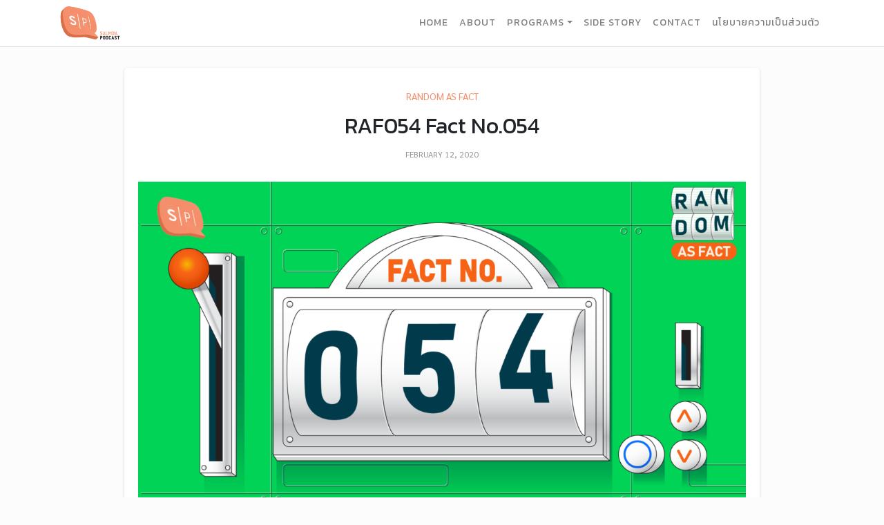

--- FILE ---
content_type: text/html; charset=UTF-8
request_url: https://salmonpodcast.com/podcast/raf054-fact-no-054/
body_size: 8460
content:
<!doctype html>
<html lang="en-US">
<head>
	<meta charset="UTF-8">
	<meta name="viewport" content="width=device-width, initial-scale=1">
	<link rel="profile" href="https://gmpg.org/xfn/11">

	<title>RAF054 Fact No.054 | Salmon Podcast</title>
<meta name='robots' content='max-image-preview:large' />
	<style>img:is([sizes="auto" i], [sizes^="auto," i]) { contain-intrinsic-size: 3000px 1500px }</style>
	
<!-- The SEO Framework by Sybre Waaijer -->
<meta property="og:image" content="https://salmonpodcast.com/wp-content/uploads/2020/02/EP.51-60-Random-As-Fact_Cover-Website-copy-3.png" />
<meta property="og:image:width" content="2054" />
<meta property="og:image:height" content="1081" />
<meta property="og:locale" content="en_US" />
<meta property="og:type" content="article" />
<meta property="og:title" content="RAF054 Fact No.054 | Salmon Podcast" />
<meta property="og:url" content="https://salmonpodcast.com/podcast/raf054-fact-no-054/" />
<meta property="og:site_name" content="Salmon Podcast" />
<meta property="article:published_time" content="2020-02-12T10:14+00:00" />
<meta property="article:modified_time" content="2020-02-12T10:14+00:00" />
<meta property="og:updated_time" content="2020-02-12T10:14+00:00" />
<meta name="twitter:card" content="summary_large_image" />
<meta name="twitter:title" content="RAF054 Fact No.054 | Salmon Podcast" />
<meta name="twitter:image" content="https://salmonpodcast.com/wp-content/uploads/2020/02/EP.51-60-Random-As-Fact_Cover-Website-copy-3.png" />
<meta name="twitter:image:width" content="2054" />
<meta name="twitter:image:height" content="1081" />
<link rel="canonical" href="https://salmonpodcast.com/podcast/raf054-fact-no-054/" />
<script type="application/ld+json">{"@context":"https://schema.org","@type":"BreadcrumbList","itemListElement":[{"@type":"ListItem","position":1,"item":{"@id":"https://salmonpodcast.com/","name":"Salmon Podcast"}},{"@type":"ListItem","position":2,"item":{"@id":"https://salmonpodcast.com/series/random-as-fact/","name":"Random as Fact"}},{"@type":"ListItem","position":3,"item":{"@id":"https://salmonpodcast.com/podcast/raf054-fact-no-054/","name":"RAF054 Fact No.054"}}]}</script>
<!-- / The SEO Framework by Sybre Waaijer | 3.71ms meta | 9.44ms boot -->

<link rel='dns-prefetch' href='//kit.fontawesome.com' />
<link rel='dns-prefetch' href='//code.jquery.com' />
<link rel='dns-prefetch' href='//cdnjs.cloudflare.com' />
<link rel='dns-prefetch' href='//stackpath.bootstrapcdn.com' />
<link rel='dns-prefetch' href='//cdn.jsdelivr.net' />
<link rel='dns-prefetch' href='//fonts.googleapis.com' />
<link rel="alternate" type="application/rss+xml" title="Salmon Podcast &raquo; Feed" href="https://salmonpodcast.com/feed/" />
<link rel="alternate" type="application/rss+xml" title="Salmon Podcast &raquo; Comments Feed" href="https://salmonpodcast.com/comments/feed/" />
<script type="text/javascript">
/* <![CDATA[ */
window._wpemojiSettings = {"baseUrl":"https:\/\/s.w.org\/images\/core\/emoji\/16.0.1\/72x72\/","ext":".png","svgUrl":"https:\/\/s.w.org\/images\/core\/emoji\/16.0.1\/svg\/","svgExt":".svg","source":{"concatemoji":"https:\/\/salmonpodcast.com\/wp-includes\/js\/wp-emoji-release.min.js?ver=6.8.3"}};
/*! This file is auto-generated */
!function(s,n){var o,i,e;function c(e){try{var t={supportTests:e,timestamp:(new Date).valueOf()};sessionStorage.setItem(o,JSON.stringify(t))}catch(e){}}function p(e,t,n){e.clearRect(0,0,e.canvas.width,e.canvas.height),e.fillText(t,0,0);var t=new Uint32Array(e.getImageData(0,0,e.canvas.width,e.canvas.height).data),a=(e.clearRect(0,0,e.canvas.width,e.canvas.height),e.fillText(n,0,0),new Uint32Array(e.getImageData(0,0,e.canvas.width,e.canvas.height).data));return t.every(function(e,t){return e===a[t]})}function u(e,t){e.clearRect(0,0,e.canvas.width,e.canvas.height),e.fillText(t,0,0);for(var n=e.getImageData(16,16,1,1),a=0;a<n.data.length;a++)if(0!==n.data[a])return!1;return!0}function f(e,t,n,a){switch(t){case"flag":return n(e,"\ud83c\udff3\ufe0f\u200d\u26a7\ufe0f","\ud83c\udff3\ufe0f\u200b\u26a7\ufe0f")?!1:!n(e,"\ud83c\udde8\ud83c\uddf6","\ud83c\udde8\u200b\ud83c\uddf6")&&!n(e,"\ud83c\udff4\udb40\udc67\udb40\udc62\udb40\udc65\udb40\udc6e\udb40\udc67\udb40\udc7f","\ud83c\udff4\u200b\udb40\udc67\u200b\udb40\udc62\u200b\udb40\udc65\u200b\udb40\udc6e\u200b\udb40\udc67\u200b\udb40\udc7f");case"emoji":return!a(e,"\ud83e\udedf")}return!1}function g(e,t,n,a){var r="undefined"!=typeof WorkerGlobalScope&&self instanceof WorkerGlobalScope?new OffscreenCanvas(300,150):s.createElement("canvas"),o=r.getContext("2d",{willReadFrequently:!0}),i=(o.textBaseline="top",o.font="600 32px Arial",{});return e.forEach(function(e){i[e]=t(o,e,n,a)}),i}function t(e){var t=s.createElement("script");t.src=e,t.defer=!0,s.head.appendChild(t)}"undefined"!=typeof Promise&&(o="wpEmojiSettingsSupports",i=["flag","emoji"],n.supports={everything:!0,everythingExceptFlag:!0},e=new Promise(function(e){s.addEventListener("DOMContentLoaded",e,{once:!0})}),new Promise(function(t){var n=function(){try{var e=JSON.parse(sessionStorage.getItem(o));if("object"==typeof e&&"number"==typeof e.timestamp&&(new Date).valueOf()<e.timestamp+604800&&"object"==typeof e.supportTests)return e.supportTests}catch(e){}return null}();if(!n){if("undefined"!=typeof Worker&&"undefined"!=typeof OffscreenCanvas&&"undefined"!=typeof URL&&URL.createObjectURL&&"undefined"!=typeof Blob)try{var e="postMessage("+g.toString()+"("+[JSON.stringify(i),f.toString(),p.toString(),u.toString()].join(",")+"));",a=new Blob([e],{type:"text/javascript"}),r=new Worker(URL.createObjectURL(a),{name:"wpTestEmojiSupports"});return void(r.onmessage=function(e){c(n=e.data),r.terminate(),t(n)})}catch(e){}c(n=g(i,f,p,u))}t(n)}).then(function(e){for(var t in e)n.supports[t]=e[t],n.supports.everything=n.supports.everything&&n.supports[t],"flag"!==t&&(n.supports.everythingExceptFlag=n.supports.everythingExceptFlag&&n.supports[t]);n.supports.everythingExceptFlag=n.supports.everythingExceptFlag&&!n.supports.flag,n.DOMReady=!1,n.readyCallback=function(){n.DOMReady=!0}}).then(function(){return e}).then(function(){var e;n.supports.everything||(n.readyCallback(),(e=n.source||{}).concatemoji?t(e.concatemoji):e.wpemoji&&e.twemoji&&(t(e.twemoji),t(e.wpemoji)))}))}((window,document),window._wpemojiSettings);
/* ]]> */
</script>
<style id='wp-emoji-styles-inline-css' type='text/css'>

	img.wp-smiley, img.emoji {
		display: inline !important;
		border: none !important;
		box-shadow: none !important;
		height: 1em !important;
		width: 1em !important;
		margin: 0 0.07em !important;
		vertical-align: -0.1em !important;
		background: none !important;
		padding: 0 !important;
	}
</style>
<link rel='stylesheet' id='wp-block-library-css' href='https://salmonpodcast.com/wp-includes/css/dist/block-library/style.min.css?ver=6.8.3' type='text/css' media='all' />
<style id='classic-theme-styles-inline-css' type='text/css'>
/*! This file is auto-generated */
.wp-block-button__link{color:#fff;background-color:#32373c;border-radius:9999px;box-shadow:none;text-decoration:none;padding:calc(.667em + 2px) calc(1.333em + 2px);font-size:1.125em}.wp-block-file__button{background:#32373c;color:#fff;text-decoration:none}
</style>
<style id='global-styles-inline-css' type='text/css'>
:root{--wp--preset--aspect-ratio--square: 1;--wp--preset--aspect-ratio--4-3: 4/3;--wp--preset--aspect-ratio--3-4: 3/4;--wp--preset--aspect-ratio--3-2: 3/2;--wp--preset--aspect-ratio--2-3: 2/3;--wp--preset--aspect-ratio--16-9: 16/9;--wp--preset--aspect-ratio--9-16: 9/16;--wp--preset--color--black: #000000;--wp--preset--color--cyan-bluish-gray: #abb8c3;--wp--preset--color--white: #ffffff;--wp--preset--color--pale-pink: #f78da7;--wp--preset--color--vivid-red: #cf2e2e;--wp--preset--color--luminous-vivid-orange: #ff6900;--wp--preset--color--luminous-vivid-amber: #fcb900;--wp--preset--color--light-green-cyan: #7bdcb5;--wp--preset--color--vivid-green-cyan: #00d084;--wp--preset--color--pale-cyan-blue: #8ed1fc;--wp--preset--color--vivid-cyan-blue: #0693e3;--wp--preset--color--vivid-purple: #9b51e0;--wp--preset--gradient--vivid-cyan-blue-to-vivid-purple: linear-gradient(135deg,rgba(6,147,227,1) 0%,rgb(155,81,224) 100%);--wp--preset--gradient--light-green-cyan-to-vivid-green-cyan: linear-gradient(135deg,rgb(122,220,180) 0%,rgb(0,208,130) 100%);--wp--preset--gradient--luminous-vivid-amber-to-luminous-vivid-orange: linear-gradient(135deg,rgba(252,185,0,1) 0%,rgba(255,105,0,1) 100%);--wp--preset--gradient--luminous-vivid-orange-to-vivid-red: linear-gradient(135deg,rgba(255,105,0,1) 0%,rgb(207,46,46) 100%);--wp--preset--gradient--very-light-gray-to-cyan-bluish-gray: linear-gradient(135deg,rgb(238,238,238) 0%,rgb(169,184,195) 100%);--wp--preset--gradient--cool-to-warm-spectrum: linear-gradient(135deg,rgb(74,234,220) 0%,rgb(151,120,209) 20%,rgb(207,42,186) 40%,rgb(238,44,130) 60%,rgb(251,105,98) 80%,rgb(254,248,76) 100%);--wp--preset--gradient--blush-light-purple: linear-gradient(135deg,rgb(255,206,236) 0%,rgb(152,150,240) 100%);--wp--preset--gradient--blush-bordeaux: linear-gradient(135deg,rgb(254,205,165) 0%,rgb(254,45,45) 50%,rgb(107,0,62) 100%);--wp--preset--gradient--luminous-dusk: linear-gradient(135deg,rgb(255,203,112) 0%,rgb(199,81,192) 50%,rgb(65,88,208) 100%);--wp--preset--gradient--pale-ocean: linear-gradient(135deg,rgb(255,245,203) 0%,rgb(182,227,212) 50%,rgb(51,167,181) 100%);--wp--preset--gradient--electric-grass: linear-gradient(135deg,rgb(202,248,128) 0%,rgb(113,206,126) 100%);--wp--preset--gradient--midnight: linear-gradient(135deg,rgb(2,3,129) 0%,rgb(40,116,252) 100%);--wp--preset--font-size--small: 13px;--wp--preset--font-size--medium: 20px;--wp--preset--font-size--large: 36px;--wp--preset--font-size--x-large: 42px;--wp--preset--spacing--20: 0.44rem;--wp--preset--spacing--30: 0.67rem;--wp--preset--spacing--40: 1rem;--wp--preset--spacing--50: 1.5rem;--wp--preset--spacing--60: 2.25rem;--wp--preset--spacing--70: 3.38rem;--wp--preset--spacing--80: 5.06rem;--wp--preset--shadow--natural: 6px 6px 9px rgba(0, 0, 0, 0.2);--wp--preset--shadow--deep: 12px 12px 50px rgba(0, 0, 0, 0.4);--wp--preset--shadow--sharp: 6px 6px 0px rgba(0, 0, 0, 0.2);--wp--preset--shadow--outlined: 6px 6px 0px -3px rgba(255, 255, 255, 1), 6px 6px rgba(0, 0, 0, 1);--wp--preset--shadow--crisp: 6px 6px 0px rgba(0, 0, 0, 1);}:where(.is-layout-flex){gap: 0.5em;}:where(.is-layout-grid){gap: 0.5em;}body .is-layout-flex{display: flex;}.is-layout-flex{flex-wrap: wrap;align-items: center;}.is-layout-flex > :is(*, div){margin: 0;}body .is-layout-grid{display: grid;}.is-layout-grid > :is(*, div){margin: 0;}:where(.wp-block-columns.is-layout-flex){gap: 2em;}:where(.wp-block-columns.is-layout-grid){gap: 2em;}:where(.wp-block-post-template.is-layout-flex){gap: 1.25em;}:where(.wp-block-post-template.is-layout-grid){gap: 1.25em;}.has-black-color{color: var(--wp--preset--color--black) !important;}.has-cyan-bluish-gray-color{color: var(--wp--preset--color--cyan-bluish-gray) !important;}.has-white-color{color: var(--wp--preset--color--white) !important;}.has-pale-pink-color{color: var(--wp--preset--color--pale-pink) !important;}.has-vivid-red-color{color: var(--wp--preset--color--vivid-red) !important;}.has-luminous-vivid-orange-color{color: var(--wp--preset--color--luminous-vivid-orange) !important;}.has-luminous-vivid-amber-color{color: var(--wp--preset--color--luminous-vivid-amber) !important;}.has-light-green-cyan-color{color: var(--wp--preset--color--light-green-cyan) !important;}.has-vivid-green-cyan-color{color: var(--wp--preset--color--vivid-green-cyan) !important;}.has-pale-cyan-blue-color{color: var(--wp--preset--color--pale-cyan-blue) !important;}.has-vivid-cyan-blue-color{color: var(--wp--preset--color--vivid-cyan-blue) !important;}.has-vivid-purple-color{color: var(--wp--preset--color--vivid-purple) !important;}.has-black-background-color{background-color: var(--wp--preset--color--black) !important;}.has-cyan-bluish-gray-background-color{background-color: var(--wp--preset--color--cyan-bluish-gray) !important;}.has-white-background-color{background-color: var(--wp--preset--color--white) !important;}.has-pale-pink-background-color{background-color: var(--wp--preset--color--pale-pink) !important;}.has-vivid-red-background-color{background-color: var(--wp--preset--color--vivid-red) !important;}.has-luminous-vivid-orange-background-color{background-color: var(--wp--preset--color--luminous-vivid-orange) !important;}.has-luminous-vivid-amber-background-color{background-color: var(--wp--preset--color--luminous-vivid-amber) !important;}.has-light-green-cyan-background-color{background-color: var(--wp--preset--color--light-green-cyan) !important;}.has-vivid-green-cyan-background-color{background-color: var(--wp--preset--color--vivid-green-cyan) !important;}.has-pale-cyan-blue-background-color{background-color: var(--wp--preset--color--pale-cyan-blue) !important;}.has-vivid-cyan-blue-background-color{background-color: var(--wp--preset--color--vivid-cyan-blue) !important;}.has-vivid-purple-background-color{background-color: var(--wp--preset--color--vivid-purple) !important;}.has-black-border-color{border-color: var(--wp--preset--color--black) !important;}.has-cyan-bluish-gray-border-color{border-color: var(--wp--preset--color--cyan-bluish-gray) !important;}.has-white-border-color{border-color: var(--wp--preset--color--white) !important;}.has-pale-pink-border-color{border-color: var(--wp--preset--color--pale-pink) !important;}.has-vivid-red-border-color{border-color: var(--wp--preset--color--vivid-red) !important;}.has-luminous-vivid-orange-border-color{border-color: var(--wp--preset--color--luminous-vivid-orange) !important;}.has-luminous-vivid-amber-border-color{border-color: var(--wp--preset--color--luminous-vivid-amber) !important;}.has-light-green-cyan-border-color{border-color: var(--wp--preset--color--light-green-cyan) !important;}.has-vivid-green-cyan-border-color{border-color: var(--wp--preset--color--vivid-green-cyan) !important;}.has-pale-cyan-blue-border-color{border-color: var(--wp--preset--color--pale-cyan-blue) !important;}.has-vivid-cyan-blue-border-color{border-color: var(--wp--preset--color--vivid-cyan-blue) !important;}.has-vivid-purple-border-color{border-color: var(--wp--preset--color--vivid-purple) !important;}.has-vivid-cyan-blue-to-vivid-purple-gradient-background{background: var(--wp--preset--gradient--vivid-cyan-blue-to-vivid-purple) !important;}.has-light-green-cyan-to-vivid-green-cyan-gradient-background{background: var(--wp--preset--gradient--light-green-cyan-to-vivid-green-cyan) !important;}.has-luminous-vivid-amber-to-luminous-vivid-orange-gradient-background{background: var(--wp--preset--gradient--luminous-vivid-amber-to-luminous-vivid-orange) !important;}.has-luminous-vivid-orange-to-vivid-red-gradient-background{background: var(--wp--preset--gradient--luminous-vivid-orange-to-vivid-red) !important;}.has-very-light-gray-to-cyan-bluish-gray-gradient-background{background: var(--wp--preset--gradient--very-light-gray-to-cyan-bluish-gray) !important;}.has-cool-to-warm-spectrum-gradient-background{background: var(--wp--preset--gradient--cool-to-warm-spectrum) !important;}.has-blush-light-purple-gradient-background{background: var(--wp--preset--gradient--blush-light-purple) !important;}.has-blush-bordeaux-gradient-background{background: var(--wp--preset--gradient--blush-bordeaux) !important;}.has-luminous-dusk-gradient-background{background: var(--wp--preset--gradient--luminous-dusk) !important;}.has-pale-ocean-gradient-background{background: var(--wp--preset--gradient--pale-ocean) !important;}.has-electric-grass-gradient-background{background: var(--wp--preset--gradient--electric-grass) !important;}.has-midnight-gradient-background{background: var(--wp--preset--gradient--midnight) !important;}.has-small-font-size{font-size: var(--wp--preset--font-size--small) !important;}.has-medium-font-size{font-size: var(--wp--preset--font-size--medium) !important;}.has-large-font-size{font-size: var(--wp--preset--font-size--large) !important;}.has-x-large-font-size{font-size: var(--wp--preset--font-size--x-large) !important;}
:where(.wp-block-post-template.is-layout-flex){gap: 1.25em;}:where(.wp-block-post-template.is-layout-grid){gap: 1.25em;}
:where(.wp-block-columns.is-layout-flex){gap: 2em;}:where(.wp-block-columns.is-layout-grid){gap: 2em;}
:root :where(.wp-block-pullquote){font-size: 1.5em;line-height: 1.6;}
</style>
<link rel='stylesheet' id='dashicons-css' href='https://salmonpodcast.com/wp-includes/css/dashicons.min.css?ver=6.8.3' type='text/css' media='all' />
<link rel='stylesheet' id='post-views-counter-frontend-css' href='https://salmonpodcast.com/wp-content/plugins/post-views-counter/css/frontend.css?ver=1.3.1' type='text/css' media='all' />
<link rel='stylesheet' id='seed-social-css' href='https://salmonpodcast.com/wp-content/plugins/seed-social/seed-social.css?ver=6.8.3' type='text/css' media='all' />
<link rel='stylesheet' id='wp-pagenavi-css' href='https://salmonpodcast.com/wp-content/plugins/wp-pagenavi/pagenavi-css.css?ver=2.70' type='text/css' media='all' />
<link rel='stylesheet' id='bootstrap-style-css' href='https://stackpath.bootstrapcdn.com/bootstrap/4.2.1/css/bootstrap.min.css?ver=6.8.3' type='text/css' media='all' />
<link rel='stylesheet' id='google-fonts-css' href='https://fonts.googleapis.com/css?family=Kanit%3A300%2C400%2C500%2C600%7CSarabun%3A300%2C400%2C500%2C600&#038;display=swap&#038;subset=thai&#038;ver=6.8.3' type='text/css' media='all' />
<link rel='stylesheet' id='css-slick-css' href='https://cdn.jsdelivr.net/npm/slick-carousel@1.8.1/slick/slick.css?ver=6.8.3' type='text/css' media='all' />
<link rel='stylesheet' id='theme-style-css' href='https://salmonpodcast.com/wp-content/themes/salmon-podcast/css/style.css?ver=202211291900' type='text/css' media='all' />
<script type="text/javascript" src="https://salmonpodcast.com/wp-includes/js/jquery/jquery.min.js?ver=3.7.1" id="jquery-core-js"></script>
<script type="text/javascript" src="https://salmonpodcast.com/wp-includes/js/jquery/jquery-migrate.min.js?ver=3.4.1" id="jquery-migrate-js"></script>
<script type="text/javascript" src="https://kit.fontawesome.com/9cf922a326.js?ver=20190715" id="font-awesome-kit-js"></script>
<link rel="https://api.w.org/" href="https://salmonpodcast.com/wp-json/" /><link rel="EditURI" type="application/rsd+xml" title="RSD" href="https://salmonpodcast.com/xmlrpc.php?rsd" />
<link rel="alternate" title="oEmbed (JSON)" type="application/json+oembed" href="https://salmonpodcast.com/wp-json/oembed/1.0/embed?url=https%3A%2F%2Fsalmonpodcast.com%2Fpodcast%2Fraf054-fact-no-054%2F" />
<link rel="alternate" title="oEmbed (XML)" type="text/xml+oembed" href="https://salmonpodcast.com/wp-json/oembed/1.0/embed?url=https%3A%2F%2Fsalmonpodcast.com%2Fpodcast%2Fraf054-fact-no-054%2F&#038;format=xml" />
<link rel="icon" href="https://salmonpodcast.com/wp-content/uploads/2019/09/LOGO-SP-ICON.png" sizes="32x32" />
<link rel="icon" href="https://salmonpodcast.com/wp-content/uploads/2019/09/LOGO-SP-ICON.png" sizes="192x192" />
<link rel="apple-touch-icon" href="https://salmonpodcast.com/wp-content/uploads/2019/09/LOGO-SP-ICON.png" />
<meta name="msapplication-TileImage" content="https://salmonpodcast.com/wp-content/uploads/2019/09/LOGO-SP-ICON.png" />
</head>

<body class="wp-singular podcast-template-default single single-podcast postid-663 wp-custom-logo wp-theme-salmon-podcast no-sidebar">

<div id="site" class="site">
	<a class="sr-only sr-only-focusable" href="#content">Skip to content</a>

	<header id="masthead" class="site-header sticky-top">
		<div class="container-full">
			<nav class="navbar navbar-light navbar-expand-md">

									<div class="site-logo">
						<a rel="home" href="https://salmonpodcast.com/" title="Salmon Podcast" itemprop="url">
								<img src="https://salmonpodcast.com/wp-content/uploads/2019/09/LOGO-SP.png" class="img-fluid" />
						</a>
					</div>
				<!-- end custom logo -->

				<button class="navbar-toggler border-0 px-0" type="button" data-toggle="collapse" data-target="#navbarNavDropdown" aria-controls="navbarNavDropdown" aria-expanded="false" aria-label="Toggle navigation">
					<span class="navbar-toggler-icon"></span>
				</button>

				<!-- The WordPress Menu goes here -->
				<div id="navbarNavDropdown" class="collapse navbar-collapse"><ul id="main-menu" class="navbar-nav ml-auto"><li itemscope="itemscope" itemtype="https://www.schema.org/SiteNavigationElement" id="menu-item-1014" class="menu-item menu-item-type-post_type menu-item-object-page menu-item-home menu-item-1014 nav-item "><a title="Home" href="https://salmonpodcast.com/" class="nav-link">Home</a></li>
<li itemscope="itemscope" itemtype="https://www.schema.org/SiteNavigationElement" id="menu-item-1016" class="menu-item menu-item-type-post_type menu-item-object-page menu-item-1016 nav-item "><a title="About" href="https://salmonpodcast.com/about/" class="nav-link">About</a></li>
<li itemscope="itemscope" itemtype="https://www.schema.org/SiteNavigationElement" id="menu-item-1029" class="menu-item menu-item-type-custom menu-item-object-custom menu-item-has-children dropdown menu-item-1029 nav-item "><a title="Programs" data-toggle="dropdown" aria-haspopup="true" aria-expanded="false" class="dropdown-toggle nav-link" id="menu-item-dropdown-1029">Programs</a>
<ul class="dropdown-menu" aria-labelledby="menu-item-dropdown-1029" role="menu">
	<li itemscope="itemscope" itemtype="https://www.schema.org/SiteNavigationElement" id="menu-item-1030" class="menu-item menu-item-type-post_type_archive menu-item-object-podcast menu-item-1030 nav-item current-menu-item active"><a title="Programs" href="https://salmonpodcast.com/podcast/" class="dropdown-item">Programs</a></li>
	<li itemscope="itemscope" itemtype="https://www.schema.org/SiteNavigationElement" id="menu-item-1019" class="menu-item menu-item-type-taxonomy menu-item-object-series menu-item-1019 nav-item "><a title="The Rookie Mom คุณแม่มือสมัครเลี้ยง" href="https://salmonpodcast.com/series/the-rookie-mom/" class="dropdown-item">The Rookie Mom คุณแม่มือสมัครเลี้ยง</a></li>
	<li itemscope="itemscope" itemtype="https://www.schema.org/SiteNavigationElement" id="menu-item-1020" class="menu-item menu-item-type-taxonomy menu-item-object-series menu-item-1020 nav-item "><a title="Another Year Old บทเรียนปีเก่า ต้อนรับปีใหม่" href="https://salmonpodcast.com/series/another-year-old/" class="dropdown-item">Another Year Old บทเรียนปีเก่า ต้อนรับปีใหม่</a></li>
	<li itemscope="itemscope" itemtype="https://www.schema.org/SiteNavigationElement" id="menu-item-1021" class="menu-item menu-item-type-taxonomy menu-item-object-series menu-item-1021 nav-item "><a title="Final_Revise2" href="https://salmonpodcast.com/series/final_revise2/" class="dropdown-item">Final_Revise2</a></li>
	<li itemscope="itemscope" itemtype="https://www.schema.org/SiteNavigationElement" id="menu-item-1022" class="menu-item menu-item-type-taxonomy menu-item-object-series menu-item-1022 nav-item "><a title="สวยศาสตร์" href="https://salmonpodcast.com/series/suay-sart/" class="dropdown-item">สวยศาสตร์</a></li>
	<li itemscope="itemscope" itemtype="https://www.schema.org/SiteNavigationElement" id="menu-item-1023" class="menu-item menu-item-type-taxonomy menu-item-object-series menu-item-1023 nav-item "><a title="Survival Trip เที่ยวนี้มีเรื่อง" href="https://salmonpodcast.com/series/survival-trip/" class="dropdown-item">Survival Trip เที่ยวนี้มีเรื่อง</a></li>
	<li itemscope="itemscope" itemtype="https://www.schema.org/SiteNavigationElement" id="menu-item-1024" class="menu-item menu-item-type-taxonomy menu-item-object-series menu-item-1024 nav-item "><a title="Why It MATTERs คุยข่าวให้เกี่ยวกับคุณ" href="https://salmonpodcast.com/series/why-it-matters/" class="dropdown-item">Why It MATTERs คุยข่าวให้เกี่ยวกับคุณ</a></li>
	<li itemscope="itemscope" itemtype="https://www.schema.org/SiteNavigationElement" id="menu-item-1025" class="menu-item menu-item-type-taxonomy menu-item-object-series menu-item-1025 nav-item "><a title="I’m ทราย, Thank You" href="https://salmonpodcast.com/series/im-sine-thank-you/" class="dropdown-item">I’m ทราย, Thank You</a></li>
	<li itemscope="itemscope" itemtype="https://www.schema.org/SiteNavigationElement" id="menu-item-1026" class="menu-item menu-item-type-taxonomy menu-item-object-series menu-item-1026 nav-item "><a title="Untitled Case" href="https://salmonpodcast.com/series/untitled-case/" class="dropdown-item">Untitled Case</a></li>
	<li itemscope="itemscope" itemtype="https://www.schema.org/SiteNavigationElement" id="menu-item-1027" class="menu-item menu-item-type-taxonomy menu-item-object-series menu-item-1027 nav-item "><a title="In-Ear Cinema" href="https://salmonpodcast.com/series/in-ear-cinema/" class="dropdown-item">In-Ear Cinema</a></li>
	<li itemscope="itemscope" itemtype="https://www.schema.org/SiteNavigationElement" id="menu-item-1028" class="menu-item menu-item-type-taxonomy menu-item-object-series menu-item-1028 nav-item "><a title="Social-in-Law" href="https://salmonpodcast.com/series/social-in-law/" class="dropdown-item">Social-in-Law</a></li>
</ul>
</li>
<li itemscope="itemscope" itemtype="https://www.schema.org/SiteNavigationElement" id="menu-item-1015" class="menu-item menu-item-type-post_type menu-item-object-page current_page_parent menu-item-1015 nav-item "><a title="Side Story" href="https://salmonpodcast.com/side-story/" class="nav-link">Side Story</a></li>
<li itemscope="itemscope" itemtype="https://www.schema.org/SiteNavigationElement" id="menu-item-1017" class="menu-item menu-item-type-post_type menu-item-object-page menu-item-1017 nav-item "><a title="Contact" href="https://salmonpodcast.com/contact/" class="nav-link">Contact</a></li>
<li itemscope="itemscope" itemtype="https://www.schema.org/SiteNavigationElement" id="menu-item-3228" class="menu-item menu-item-type-post_type menu-item-object-page menu-item-3228 nav-item "><a title="นโยบายความเป็นส่วนตัว" href="https://salmonpodcast.com/privacy-policy/" class="nav-link">นโยบายความเป็นส่วนตัว</a></li>
</ul></div>
			</nav>

		</div>
	</header><!-- #masthead -->


	<div id="content" class="site-content">
		

<main id="main" class="site-main">

	<div class="section">
		<div class="container">

			<div class="row">
				<div class="col-md-10 mx-auto">

															
					<article id="post-663" class="box-item post-663 podcast type-podcast status-publish has-post-thumbnail hentry series-random-as-fact">
						<header class="entry-header mb-4 text-center">
							<div class="entry-terms"><a href="https://salmonpodcast.com/series/random-as-fact/">Random as Fact</a> </div>
							<h2 class="entry-title">RAF054 Fact No.054</h2>
							<div class="entry-meta"><span><time class="entry-date published" datetime="2020-02-12T10:14:38+07:00">February 12, 2020</time></span></div>
							<img src="https://salmonpodcast.com/wp-content/uploads/2020/02/EP.51-60-Random-As-Fact_Cover-Website-copy-3-1200x630.png" class="img-fluid img-featured" />
						</header>
					
						<div class="entry-content mb-4">
							<div class="mb-4"></div>
							
													</div>

						<div class="entry-tags mb-40"></div>
					
						<footer class="entry-footer">
							<div class="post-views post-663 entry-meta">
			
			<span class="post-views-label">views </span>
			<span class="post-views-count">1,062</span>
			</div>							<div class="seed-social "><div class="facebook"><a href="https://www.facebook.com/share.php?u=https%3A%2F%2Fsalmonpodcast.com%2Fpodcast%2Fraf054-fact-no-054%2F" target="seed-social"><i class="ss-facebook"></i><span class="text">Facebook</span><span class="count"></span></a></div><div class="twitter"><a href="https://twitter.com/share?url=https%3A%2F%2Fsalmonpodcast.com%2Fpodcast%2Fraf054-fact-no-054%2F&text=RAF054+Fact+No.054" target="seed-social"><i class="ss-twitter"></i><span class="text">Twitter</span><span class="count"></span></a></div><div class="line"><a href="https://lineit.line.me/share/ui?url=https%3A%2F%2Fsalmonpodcast.com%2Fpodcast%2Fraf054-fact-no-054%2F" target="seed-social"><i class="ss-line"></i><span class="text">Line</span><span class="count"></span></a></div></div>						</footer>
					</article>

															
<div class="podcast-item box-item style-none">

    <div class="row">
      <div class="col-sm-4 col-lg-3">
        <a href="https://salmonpodcast.com/series/random-as-fact/">
          <img src="https://salmonpodcast.com/wp-content/uploads/2020/01/random-600x600.png" class="img-fluid pc-cover" />
        </a>
      </div>
      <div class="col-sm-8 col-lg-9">
        <a href="https://salmonpodcast.com/series/random-as-fact/">
          <h4 class="pc-title">Random as Fact</h4>
          <h6 class="pc-subtitle">Host : โจ้บองโก้ | ทุกวัน</h6>
          <div class="pc-desc"><p>คุณชอบอ่าน Fun Fact กันไหม? ถ้าคุณชอบ เราก็ชอบเหมือนกัน ทีนี้เจ้าพวก Fun Fact เหล่านี้หลายครั้งมันก็เยอะเกินกว่าจะไปหาอ่าน เราเลยจัดการทำเป็นรายการพอดแคสต์ใหม่ ที่จะมาเล่า Trivia ขนาดสั้น ที่เต็มไปด้วยเรื่องน่ารู้ที่ไม่รู้จะรู้ไปทำไม แต่รู้ไปก็สนุกดี</p>
</div>
          <div class="pc-more">Podcast info <i class="far fa-long-arrow-right"></i></div>
        </a>
      </div>
    </div>	

</div>
															<div class="podcast-list-item box-item">
						<div class="text-uppercase mb-2">
							<h6 class="mb-0">More Episode</h6>
						</div>
											
							<article class="episode-list-item">
  <div class="row sm-gutter">
    <div class="col-12 col-lg-3 pr-3">
      
		<a class="post-thumbnail" href="https://salmonpodcast.com/podcast/raf073-fact-no-073/" aria-hidden="true" tabindex="-1">
			<img width="600" height="315" src="https://salmonpodcast.com/wp-content/uploads/2020/03/EP.71-80-Random-As-Fact_Cover-Website-copy-2-600x315.png" class="img-fluid img-fluid w-100 mb-2 wp-post-image" alt="" decoding="async" fetchpriority="high" srcset="https://salmonpodcast.com/wp-content/uploads/2020/03/EP.71-80-Random-As-Fact_Cover-Website-copy-2-600x315.png 600w, https://salmonpodcast.com/wp-content/uploads/2020/03/EP.71-80-Random-As-Fact_Cover-Website-copy-2-1200x630.png 1200w" sizes="(max-width: 600px) 100vw, 600px" />		</a>

	    </div>
    <div class="col-12 col-lg-9">	
      <div class="entry-meta"><span><time class="entry-date published" datetime="2020-03-02T09:49:44+07:00">March 2, 2020</time></span></div>
      <h5 class="ep-title"><a href="https://salmonpodcast.com/podcast/raf073-fact-no-073/">RAF073 Fact No.073</a></h5>
      <p class="ep-desc"><a href="https://salmonpodcast.com/podcast/raf073-fact-no-073/"></a></p>
    </div>
  </div>
</article>											
							<article class="episode-list-item">
  <div class="row sm-gutter">
    <div class="col-12 col-lg-3 pr-3">
      
		<a class="post-thumbnail" href="https://salmonpodcast.com/podcast/raf072-fact-no-072/" aria-hidden="true" tabindex="-1">
			<img width="600" height="315" src="https://salmonpodcast.com/wp-content/uploads/2020/03/EP.71-80-Random-As-Fact_Cover-Website-copy-600x315.png" class="img-fluid img-fluid w-100 mb-2 wp-post-image" alt="" decoding="async" srcset="https://salmonpodcast.com/wp-content/uploads/2020/03/EP.71-80-Random-As-Fact_Cover-Website-copy-600x315.png 600w, https://salmonpodcast.com/wp-content/uploads/2020/03/EP.71-80-Random-As-Fact_Cover-Website-copy-1200x630.png 1200w" sizes="(max-width: 600px) 100vw, 600px" />		</a>

	    </div>
    <div class="col-12 col-lg-9">	
      <div class="entry-meta"><span><time class="entry-date published" datetime="2020-03-02T09:49:17+07:00">March 2, 2020</time></span></div>
      <h5 class="ep-title"><a href="https://salmonpodcast.com/podcast/raf072-fact-no-072/">RAF072 Fact No.072</a></h5>
      <p class="ep-desc"><a href="https://salmonpodcast.com/podcast/raf072-fact-no-072/"></a></p>
    </div>
  </div>
</article>											
							<article class="episode-list-item">
  <div class="row sm-gutter">
    <div class="col-12 col-lg-3 pr-3">
      
		<a class="post-thumbnail" href="https://salmonpodcast.com/podcast/raf071-fact-no-071/" aria-hidden="true" tabindex="-1">
			<img width="600" height="315" src="https://salmonpodcast.com/wp-content/uploads/2020/03/EP.71-80-Random-As-Fact_Cover-Website-600x315.png" class="img-fluid img-fluid w-100 mb-2 wp-post-image" alt="" decoding="async" srcset="https://salmonpodcast.com/wp-content/uploads/2020/03/EP.71-80-Random-As-Fact_Cover-Website-600x315.png 600w, https://salmonpodcast.com/wp-content/uploads/2020/03/EP.71-80-Random-As-Fact_Cover-Website-1200x630.png 1200w" sizes="(max-width: 600px) 100vw, 600px" />		</a>

	    </div>
    <div class="col-12 col-lg-9">	
      <div class="entry-meta"><span><time class="entry-date published" datetime="2020-03-02T09:48:51+07:00">March 2, 2020</time></span></div>
      <h5 class="ep-title"><a href="https://salmonpodcast.com/podcast/raf071-fact-no-071/">RAF071 Fact No.071</a></h5>
      <p class="ep-desc"><a href="https://salmonpodcast.com/podcast/raf071-fact-no-071/"></a></p>
    </div>
  </div>
</article>											
							<article class="episode-list-item">
  <div class="row sm-gutter">
    <div class="col-12 col-lg-3 pr-3">
      
		<a class="post-thumbnail" href="https://salmonpodcast.com/podcast/raf070-fact-no-070/" aria-hidden="true" tabindex="-1">
			<img width="600" height="315" src="https://salmonpodcast.com/wp-content/uploads/2020/03/EP.61-70-Random-As-Fact_Cover-Website-copy-9-600x315.png" class="img-fluid img-fluid w-100 mb-2 wp-post-image" alt="" decoding="async" loading="lazy" srcset="https://salmonpodcast.com/wp-content/uploads/2020/03/EP.61-70-Random-As-Fact_Cover-Website-copy-9-600x315.png 600w, https://salmonpodcast.com/wp-content/uploads/2020/03/EP.61-70-Random-As-Fact_Cover-Website-copy-9-1200x630.png 1200w" sizes="auto, (max-width: 600px) 100vw, 600px" />		</a>

	    </div>
    <div class="col-12 col-lg-9">	
      <div class="entry-meta"><span><time class="entry-date published" datetime="2020-03-02T09:48:05+07:00">March 2, 2020</time></span></div>
      <h5 class="ep-title"><a href="https://salmonpodcast.com/podcast/raf070-fact-no-070/">RAF070 Fact No.070</a></h5>
      <p class="ep-desc"><a href="https://salmonpodcast.com/podcast/raf070-fact-no-070/"></a></p>
    </div>
  </div>
</article>											</div>
					 
						
					
				</div>
			</div>

		</div>
	</div>

</main>


	</div><!-- #content -->

	<footer id="colophon" class="site-footer mt-auto">
		<div class="container">

			<div class="row align-items-end">
				<div class="col-md-6 col-lg-8">
										<div class="logo">
						<img src="https://salmonpodcast.com/wp-content/uploads/2019/09/LOGO-SP-ICON.png" class="img-fluid" />
					</div>
										<div class="info">
						<p>Salmon Podcast</p>
						<p class="mb-2">มัน สด อร่อย</p>
						<p>มัน คือความเพลิน ฟังได้เรื่อยๆ</p>
						<p>สด คือมุมมองใหม่ๆ ของคอนเทนต์พอดแคสต์</p>
						<p>อร่อย คือได้รสชาติ ฟังสนุก ฟังอร่อย</p>
					</div>
				</div>
				<div class="col-md-6 col-lg-4">
					<div class="contact">
						<a href="https://salmonpodcast.com/privacy-policy/">
							<span><i class="fas fa-info"></i></span><em>นโยบายความเป็นส่วนตัว</em>
						</a>
						<a href="mailto:podcast.salmon@gmail.com">
							<span><i class="fas fa-envelope"></i></span><em>podcast.salmon@gmail.com</em>
						</a>
						<a href="https://facebook.com/salmonpodcast" target="_blank">
							<span><i class="fab fa-facebook-f"></i></span><em>facebook.com/salmonpodcast</em>
						</a>
						<a href="#">
							<span><i class="fas fa-map-marker-alt"></i></span><em>955 Soi Sutthiporn, Prachasongkroh Rd., Dindaeng Bangkok, Thailand</em>
						</a>
					</div>
				</div>
			</div>
			<div class="copyrights">Copyright 2019, SALMON.</div>
	
		</div>
	</footer>
</div><!-- #site -->

<script type="speculationrules">
{"prefetch":[{"source":"document","where":{"and":[{"href_matches":"\/*"},{"not":{"href_matches":["\/wp-*.php","\/wp-admin\/*","\/wp-content\/uploads\/*","\/wp-content\/*","\/wp-content\/plugins\/*","\/wp-content\/themes\/salmon-podcast\/*","\/*\\?(.+)"]}},{"not":{"selector_matches":"a[rel~=\"nofollow\"]"}},{"not":{"selector_matches":".no-prefetch, .no-prefetch a"}}]},"eagerness":"conservative"}]}
</script>
<script type="text/javascript" src="https://salmonpodcast.com/wp-content/plugins/seed-social/seed-social.js?ver=2016-1" id="seed-social-js"></script>
<script type="text/javascript" src="https://code.jquery.com/jquery-3.3.1.min.js?ver=6.8.3" id="script-jquery-js"></script>
<script type="text/javascript" src="https://cdnjs.cloudflare.com/ajax/libs/popper.js/1.14.6/umd/popper.min.js?ver=6.8.3" id="script-popper-js"></script>
<script type="text/javascript" src="https://stackpath.bootstrapcdn.com/bootstrap/4.2.1/js/bootstrap.min.js?ver=6.8.3" id="script-bootstrap-js"></script>
<script type="text/javascript" src="https://cdn.jsdelivr.net/npm/slick-carousel@1.8.1/slick/slick.min.js?ver=6.8.3" id="script-slick-js"></script>
<script type="text/javascript" src="https://salmonpodcast.com/wp-content/themes/salmon-podcast/js/navigation.js?ver=20151215" id="base-navigation-js"></script>
<script type="text/javascript" src="https://salmonpodcast.com/wp-content/themes/salmon-podcast/js/skip-link-focus-fix.js?ver=20151215" id="base-skip-link-focus-fix-js"></script>
<script type="text/javascript" src="https://salmonpodcast.com/wp-content/themes/salmon-podcast/js/script.js?ver=202211291900" id="theme-script-js"></script>

</body>
</html>


--- FILE ---
content_type: text/javascript
request_url: https://salmonpodcast.com/wp-content/themes/salmon-podcast/js/script.js?ver=202211291900
body_size: 392
content:
$(document).ready(function () {

  $('.featured-slider').slick({
    slidesToShow: 1,
    slidesToScroll: 1,
    arrows: true,
    dots: true,
    infinite: true,
    autoplay: false,
    autoplaySpeed: 4000,
    adaptiveHeight: true
  });

  $('.podcast-slider').slick({
    slidesToShow: 4,
    slidesToScroll: 4,
    arrows: true,
    dots: true,
    infinite: true,
    centerMode: false,
    responsive: [{
      breakpoint: 1400,
      settings: {
        slidesToShow: 3,
        slidesToScroll: 3,
      }
    }, {
      breakpoint: 992,
      settings: {
        slidesToShow: 2,
        slidesToScroll: 2,
      }
    }, {
      breakpoint: 576,
      settings: {
        slidesToShow: 1,
        slidesToScroll: 1,
      }
    }]
  });

  $('.cover-slider').slick({
    slidesToShow: 6,
    slidesToScroll: 3,
    arrows: false,
    dots: true,
    infinite: true,
    centerMode: false,
    responsive: [{
      breakpoint: 992,
      settings: {
        slidesToShow: 4,
        slidesToScroll: 4,
      }
    }, {
      breakpoint: 576,
      settings: {
        slidesToShow: 2,
        slidesToScroll: 2,
      }
    }]
  });

  if ($('.post-views-count').length > 0) {
    $('.post-views-count').html(numFormat($('.post-views-count').html()));
  }

  $('.btn-close-player').click(function() {
    $('.float-player').hide()
  })

});

function numFormat(n) {
  var n = parseInt(n.replace(/[^0-9]/g, ''));
  var d = 1;
  console.log(n);
  if (n >= 1000) {
    var x = ('' + n).length, p = Math.pow, d = p(10, d);
    //x-=x%3;
    x -= "312"[x % 3];
    return Math.round(n * d / p(10, x)) / d + " kMGTPE"[x / 3];
  }
  else {
    return n;
  }
}